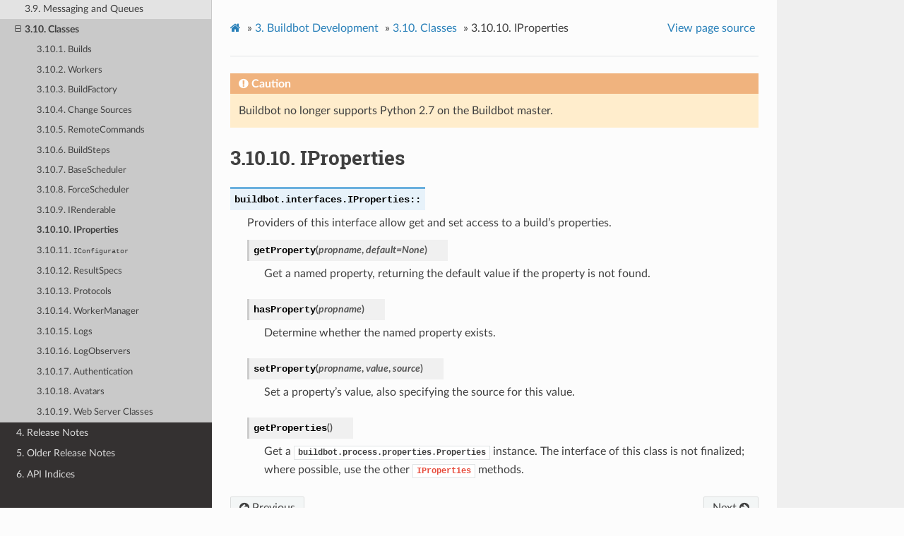

--- FILE ---
content_type: text/html
request_url: https://docs.buildbot.net/3.1.1/developer/cls-iproperties.html
body_size: 12339
content:


<!DOCTYPE html>
<html class="writer-html5" lang="en" >
<head>
  <meta charset="utf-8" />
  
  <meta name="viewport" content="width=device-width, initial-scale=1.0" />
  
  <title>3.10.10. IProperties &mdash; Buildbot 3.1.1 documentation</title>
  

  
  <link rel="stylesheet" href="../_static/css/theme.css" type="text/css" />
  <link rel="stylesheet" href="../_static/pygments.css" type="text/css" />
  <link rel="stylesheet" href="../_static/buildbot_rtd.css" type="text/css" />

  
  
    <link rel="shortcut icon" href="../_static/icon.png"/>
  

  
  

  

  
  <!--[if lt IE 9]>
    <script src="../_static/js/html5shiv.min.js"></script>
  <![endif]-->
  
    
      <script type="text/javascript" id="documentation_options" data-url_root="../" src="../_static/documentation_options.js"></script>
        <script src="../_static/jquery.js"></script>
        <script src="../_static/underscore.js"></script>
        <script src="../_static/doctools.js"></script>
    
    <script type="text/javascript" src="../_static/js/theme.js"></script>

    
    <link rel="index" title="Index" href="../genindex.html" />
    <link rel="search" title="Search" href="../search.html" />
    <link rel="next" title="3.10.11. IConfigurator" href="cls-iconfigurator.html" />
    <link rel="prev" title="3.10.9. IRenderable" href="cls-irenderable.html" /> 
<!-- GA-TRACKING-START -->
<script type="text/javascript">
var gaJsHost = (("https:" == document.location.protocol) ? "https://ssl." : "http://www.");
document.write(unescape("%3Cscript src='" + gaJsHost + "google-analytics.com/ga.js' type='text/javascript'%3E%3C/script%3E"));
</script>
<script type="text/javascript">
try{
var pageTracker = _gat._getTracker("UA-12313843-4");
pageTracker._setDomainName("none");
pageTracker._setAllowLinker(true);
pageTracker._trackPageview();
} catch(err) {}
</script>
<!-- GA-TRACKING-END -->
</head>

<body class="wy-body-for-nav">

   
  <div class="wy-grid-for-nav">
    
    <nav data-toggle="wy-nav-shift" class="wy-nav-side">
      <div class="wy-side-scroll">
        <div class="wy-side-nav-search" >
          

          
            <a href="../index.html" class="icon icon-home"> Buildbot
          

          
            
            <img src="../_static/full_logo.png" class="logo" alt="Logo"/>
          
          </a>

          
            
            
              <div class="version">
                3.1.1
              </div>
            
          

          
<div role="search">
  <form id="rtd-search-form" class="wy-form" action="../search.html" method="get">
    <input type="text" name="q" placeholder="Search docs" />
    <input type="hidden" name="check_keywords" value="yes" />
    <input type="hidden" name="area" value="default" />
  </form>
</div>

          
        </div>

        
        <div class="wy-menu wy-menu-vertical" data-spy="affix" role="navigation" aria-label="main navigation">
          
            
            
              
            
            
              <ul class="current">
<li class="toctree-l1"><a class="reference internal" href="../tutorial/index.html">1. Buildbot Tutorial</a></li>
<li class="toctree-l1"><a class="reference internal" href="../manual/index.html">2. Buildbot Manual</a></li>
<li class="toctree-l1 current"><a class="reference internal" href="index.html">3. Buildbot Development</a><ul class="current">
<li class="toctree-l2"><a class="reference internal" href="quickstart.html">3.1. Development Quick-start</a></li>
<li class="toctree-l2"><a class="reference internal" href="pull-request.html">3.2. Submitting Pull Requests</a></li>
<li class="toctree-l2"><a class="reference internal" href="general.html">3.3. General Documents</a></li>
<li class="toctree-l2"><a class="reference internal" href="rest.html">3.4. REST API</a></li>
<li class="toctree-l2"><a class="reference internal" href="raml/index.html">3.5. REST API Specification</a></li>
<li class="toctree-l2"><a class="reference internal" href="data.html">3.6. Data API</a></li>
<li class="toctree-l2"><a class="reference internal" href="database.html">3.7. Database</a></li>
<li class="toctree-l2"><a class="reference internal" href="database/index.html">3.8. Database connectors API</a></li>
<li class="toctree-l2"><a class="reference internal" href="mq.html">3.9. Messaging and Queues</a></li>
<li class="toctree-l2 current"><a class="reference internal" href="classes.html">3.10. Classes</a><ul class="current">
<li class="toctree-l3"><a class="reference internal" href="cls-build.html">3.10.1. Builds</a></li>
<li class="toctree-l3"><a class="reference internal" href="cls-worker.html">3.10.2. Workers</a></li>
<li class="toctree-l3"><a class="reference internal" href="cls-buildfactory.html">3.10.3. BuildFactory</a></li>
<li class="toctree-l3"><a class="reference internal" href="cls-changesources.html">3.10.4. Change Sources</a></li>
<li class="toctree-l3"><a class="reference internal" href="cls-remotecommands.html">3.10.5. RemoteCommands</a></li>
<li class="toctree-l3"><a class="reference internal" href="cls-buildsteps.html">3.10.6. BuildSteps</a></li>
<li class="toctree-l3"><a class="reference internal" href="cls-basescheduler.html">3.10.7. BaseScheduler</a></li>
<li class="toctree-l3"><a class="reference internal" href="cls-forcesched.html">3.10.8. ForceScheduler</a></li>
<li class="toctree-l3"><a class="reference internal" href="cls-irenderable.html">3.10.9. IRenderable</a></li>
<li class="toctree-l3 current"><a class="current reference internal" href="#">3.10.10. IProperties</a></li>
<li class="toctree-l3"><a class="reference internal" href="cls-iconfigurator.html">3.10.11. <code class="docutils literal notranslate"><span class="pre">IConfigurator</span></code></a></li>
<li class="toctree-l3"><a class="reference internal" href="cls-resultspec.html">3.10.12. ResultSpecs</a></li>
<li class="toctree-l3"><a class="reference internal" href="cls-protocols.html">3.10.13. Protocols</a></li>
<li class="toctree-l3"><a class="reference internal" href="cls-workermanager.html">3.10.14. WorkerManager</a></li>
<li class="toctree-l3"><a class="reference internal" href="cls-log.html">3.10.15. Logs</a></li>
<li class="toctree-l3"><a class="reference internal" href="cls-logobserver.html">3.10.16. LogObservers</a></li>
<li class="toctree-l3"><a class="reference internal" href="cls-auth.html">3.10.17. Authentication</a></li>
<li class="toctree-l3"><a class="reference internal" href="cls-avatar.html">3.10.18. Avatars</a></li>
<li class="toctree-l3"><a class="reference internal" href="cls-www.html">3.10.19. Web Server Classes</a></li>
</ul>
</li>
</ul>
</li>
<li class="toctree-l1"><a class="reference internal" href="../relnotes/index.html">4. Release Notes</a></li>
<li class="toctree-l1"><a class="reference internal" href="../relnotes/index.html#older-release-notes">5. Older Release Notes</a></li>
<li class="toctree-l1"><a class="reference internal" href="../indices.html">6. API Indices</a></li>
</ul>

            
          
        </div>
        
      </div>
    </nav>

    <section data-toggle="wy-nav-shift" class="wy-nav-content-wrap">

      
      <nav class="wy-nav-top" aria-label="top navigation">
        
          <i data-toggle="wy-nav-top" class="fa fa-bars"></i>
          <a href="../index.html">Buildbot</a>
        
      </nav>


      <div class="wy-nav-content">
        
        <div class="rst-content">
        
          

















<div role="navigation" aria-label="breadcrumbs navigation">

  <ul class="wy-breadcrumbs">
    
      <li><a href="../index.html" class="icon icon-home"></a> &raquo;</li>
        
          <li><a href="index.html"><span class="section-number">3. </span>Buildbot Development</a> &raquo;</li>
        
          <li><a href="classes.html"><span class="section-number">3.10. </span>Classes</a> &raquo;</li>
        
      <li><span class="section-number">3.10.10. </span>IProperties</li>
    
    
      <li class="wy-breadcrumbs-aside">
        
          
            <a href="../_sources/developer/cls-iproperties.rst.txt" rel="nofollow"> View page source</a>
          
        
      </li>
    
  </ul>

  
  <hr/>
</div>
          <div role="main" class="document" itemscope="itemscope" itemtype="http://schema.org/Article">
           <div itemprop="articleBody">
            
  <div class="admonition caution">
<p class="admonition-title">Caution</p>
<p>Buildbot no longer supports Python 2.7 on the Buildbot master.</p>
</div>
<div class="section" id="iproperties">
<span id="index-0"></span><h1><span class="section-number">3.10.10. </span>IProperties<a class="headerlink" href="#iproperties" title="Permalink to this headline">¶</a></h1>
<dl class="py class">
<dt>
<code class="sig-name descname"><span class="pre">buildbot.interfaces.IProperties::</span></code></dt>
<dd><p>Providers of this interface allow get and set access to a build’s properties.</p>
<dl class="py method">
<dt id="getProperty">
<code class="sig-name descname"><span class="pre">getProperty</span></code><span class="sig-paren">(</span><em class="sig-param"><span class="n"><span class="pre">propname</span></span></em>, <em class="sig-param"><span class="n"><span class="pre">default</span></span><span class="o"><span class="pre">=</span></span><span class="default_value"><span class="pre">None</span></span></em><span class="sig-paren">)</span><a class="headerlink" href="#getProperty" title="Permalink to this definition">¶</a></dt>
<dd><p>Get a named property, returning the default value if the property is not found.</p>
</dd></dl>

<dl class="py method">
<dt id="hasProperty">
<code class="sig-name descname"><span class="pre">hasProperty</span></code><span class="sig-paren">(</span><em class="sig-param"><span class="n"><span class="pre">propname</span></span></em><span class="sig-paren">)</span><a class="headerlink" href="#hasProperty" title="Permalink to this definition">¶</a></dt>
<dd><p>Determine whether the named property exists.</p>
</dd></dl>

<dl class="py method">
<dt id="setProperty">
<code class="sig-name descname"><span class="pre">setProperty</span></code><span class="sig-paren">(</span><em class="sig-param"><span class="n"><span class="pre">propname</span></span></em>, <em class="sig-param"><span class="n"><span class="pre">value</span></span></em>, <em class="sig-param"><span class="n"><span class="pre">source</span></span></em><span class="sig-paren">)</span><a class="headerlink" href="#setProperty" title="Permalink to this definition">¶</a></dt>
<dd><p>Set a property’s value, also specifying the source for this value.</p>
</dd></dl>

<dl class="py method">
<dt id="getProperties">
<code class="sig-name descname"><span class="pre">getProperties</span></code><span class="sig-paren">(</span><span class="sig-paren">)</span><a class="headerlink" href="#getProperties" title="Permalink to this definition">¶</a></dt>
<dd><p>Get a <code class="xref py py-class docutils literal notranslate"><span class="pre">buildbot.process.properties.Properties</span></code> instance.
The interface of this class is not finalized; where possible, use the other <code class="docutils literal notranslate"><span class="pre">IProperties</span></code> methods.</p>
</dd></dl>

</dd></dl>

</div>


           </div>
           
          </div>
          <footer>
    <div class="rst-footer-buttons" role="navigation" aria-label="footer navigation">
        <a href="cls-iconfigurator.html" class="btn btn-neutral float-right" title="3.10.11. IConfigurator" accesskey="n" rel="next">Next <span class="fa fa-arrow-circle-right" aria-hidden="true"></span></a>
        <a href="cls-irenderable.html" class="btn btn-neutral float-left" title="3.10.9. IRenderable" accesskey="p" rel="prev"><span class="fa fa-arrow-circle-left" aria-hidden="true"></span> Previous</a>
    </div>

  <hr/>

  <div role="contentinfo">
    <p>
        &#169; Copyright Buildbot Team Members.

    </p>
  </div>
    
    
    
    Built with <a href="https://www.sphinx-doc.org/">Sphinx</a> using a
    
    <a href="https://github.com/readthedocs/sphinx_rtd_theme">theme</a>
    
    provided by <a href="https://readthedocs.org">Read the Docs</a>. 

</footer>
        </div>
      </div>

    </section>

  </div>
  

  <script type="text/javascript">
      jQuery(function () {
          SphinxRtdTheme.Navigation.enable(true);
      });
  </script>

  
  
    
   

</body>
</html>

--- FILE ---
content_type: application/javascript
request_url: https://docs.buildbot.net/3.1.1/_static/documentation_options.js
body_size: 249
content:
var DOCUMENTATION_OPTIONS = {
    URL_ROOT: document.getElementById("documentation_options").getAttribute('data-url_root'),
    VERSION: '3.1.1',
    LANGUAGE: 'None',
    COLLAPSE_INDEX: false,
    BUILDER: 'html',
    FILE_SUFFIX: '.html',
    LINK_SUFFIX: '.html',
    HAS_SOURCE: true,
    SOURCELINK_SUFFIX: '.txt',
    NAVIGATION_WITH_KEYS: false
};